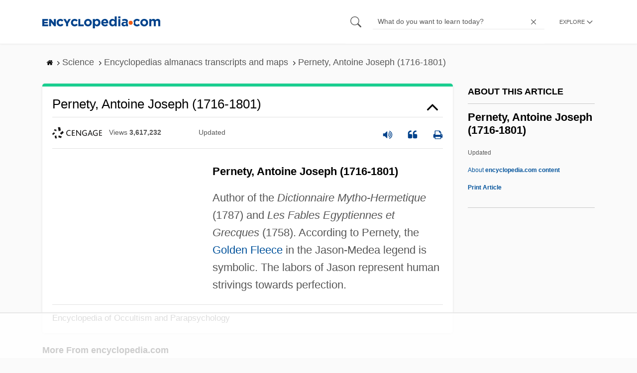

--- FILE ---
content_type: text/html
request_url: https://api.intentiq.com/profiles_engine/ProfilesEngineServlet?at=39&mi=10&dpi=936734067&pt=17&dpn=1&iiqidtype=2&iiqpcid=a02a80b6-af4a-401a-ac8f-11487aca5865&iiqpciddate=1768393610419&pcid=2a245731-4527-4635-899a-4f3f26ed4f40&idtype=3&gdpr=0&japs=false&jaesc=0&jafc=0&jaensc=0&jsver=0.33&testGroup=A&source=pbjs&ABTestingConfigurationSource=group&abtg=A&vrref=https%3A%2F%2Fwww.encyclopedia.com
body_size: 57
content:
{"abPercentage":97,"adt":1,"ct":2,"isOptedOut":false,"data":{"eids":[]},"dbsaved":"false","ls":true,"cttl":86400000,"abTestUuid":"g_e13923e9-1851-4cf2-9ec9-9ffb1a758247","tc":9,"sid":-1712770275}

--- FILE ---
content_type: text/html; charset=utf-8
request_url: https://www.google.com/recaptcha/api2/aframe
body_size: 268
content:
<!DOCTYPE HTML><html><head><meta http-equiv="content-type" content="text/html; charset=UTF-8"></head><body><script nonce="y7CKwx441W_Ei9TWN5KYxA">/** Anti-fraud and anti-abuse applications only. See google.com/recaptcha */ try{var clients={'sodar':'https://pagead2.googlesyndication.com/pagead/sodar?'};window.addEventListener("message",function(a){try{if(a.source===window.parent){var b=JSON.parse(a.data);var c=clients[b['id']];if(c){var d=document.createElement('img');d.src=c+b['params']+'&rc='+(localStorage.getItem("rc::a")?sessionStorage.getItem("rc::b"):"");window.document.body.appendChild(d);sessionStorage.setItem("rc::e",parseInt(sessionStorage.getItem("rc::e")||0)+1);localStorage.setItem("rc::h",'1768393615751');}}}catch(b){}});window.parent.postMessage("_grecaptcha_ready", "*");}catch(b){}</script></body></html>

--- FILE ---
content_type: text/plain
request_url: https://rtb.openx.net/openrtbb/prebidjs
body_size: -227
content:
{"id":"042e2114-c990-4877-9575-fbf693113010","nbr":0}

--- FILE ---
content_type: text/plain; charset=utf-8
request_url: https://ads.adthrive.com/http-api/cv2
body_size: 4196
content:
{"om":["088iw0y0","0b0m8l4f","0hly8ynw","0sm4lr19","1","1011_302_56590613","1029_36uiem7r","1029_67lvjel9","1029_9ja0908s","1029_disy356v","1029_hci1cgdf","1029_jkh1klfj","1029_mmr7sp5l","1029_pgw8zzf7","1029_r2owmx39","1029_szkvoo3x","10310289136970_522754849","10ua7afe","11142692","11896988","12010080","12010088","12123650","12142259","124844_19","124848_7","124853_7","12623751","12_74_18113654","12gfb8kp","1453468","14xoyqyz","1609898140","1832l91i","1891/84814","18aeykws","1cmuj15l","1ftzvfyu","1h7yhpl7","1kpjxj5u","1ktgrre1","1mf0yqqc","1njzsguy","1zuc5d3f","202d4qe7","2132:45563097","222tsaq1","2249:650628575","2307:0hly8ynw","2307:1cmuj15l","2307:1zuc5d3f","2307:2xe5185b","2307:7uqs49qv","2307:8orkh93v","2307:9mspm15z","2307:9nex8xyd","2307:9shvvlwg","2307:9t6gmxuz","2307:a566o9hb","2307:a7w365s6","2307:c1hsjx06","2307:cymho2zs","2307:djx06q8n","2307:duxvs448","2307:g749lgab","2307:ge4000vb","2307:hxxvnqg0","2307:jwavavoo","2307:k0csqwfi","2307:tty470r7","2307:u7p1kjgp","2307:urut9okb","2307:yuodkjpp","2409_15064_70_83443092","2409_15064_70_85540796","2409_15064_70_85540801","2409_15064_70_85809022","2409_15064_70_85809046","2409_15064_70_85809050","2409_15064_70_86112923","2409_25495_176_CR52092918","2409_25495_176_CR52092920","2409_25495_176_CR52092954","2409_25495_176_CR52092956","2409_25495_176_CR52092957","2409_25495_176_CR52092959","2409_25495_176_CR52188001","25_0cay0bdd","25_53v6aquw","25_utberk8n","25_wnj7sgch","25_xz6af56d","25_zwzjgvpw","2760:176_CR52092923","2760:176_CR52092956","2760:176_CR52153849","28933536","29414696","29414711","2gglwanz","2hs3v22h","2xe5185b","3018/5dd08f83405af92305521f6ebffc5c01","3018/5e97f9eed3963abbcaf1aab51bd919e4","3018/68aa563f810a98a51ef761706682a888","3018/a76bff313127b6600508e44389f1b689","306_24765546","308_125203_14","308_125204_11","32447008","3335_25247_700109379","3335_25247_700109389","3335_25247_700109391","33604871","3490:CR52092920","3490:CR52175340","3490:CR52178315","3658_15078_fqeh4hao","3658_582283_T26248245","3658_94654_T26174991","3702_139777_24765456","3702_139777_24765458","3702_139777_24765461","3702_139777_24765466","3702_139777_24765471","3702_139777_24765477","3702_139777_24765481","3702_139777_24765483","3702_139777_24765484","3702_139777_24765488","3702_139777_24765497","3702_139777_24765524","3702_139777_24765527","3702_139777_24765529","3702_139777_24765530","3702_139777_24765531","3702_139777_24765534","3702_139777_24765537","3702_139777_24765544","3702_139777_24765546","3702_139777_24765548","3702_139777_24765550","37402906","381513943572","3822:23149016","3LMBEkP-wis","3o6augn1","3v2n6fcp","4083IP31KS13guenergy_44191","40853565","409_189392","409_192547","409_192565","409_216326","409_216384","409_216388","409_216396","409_216406","409_216408","409_216506","409_220139","409_220332","409_220344","409_220353","409_220358","409_225978","409_225980","409_225982","409_225987","409_225988","409_225990","409_226312","409_226314","409_226322","409_226326","409_226337","409_227223","409_227235","409_228063","409_228065","409_228067","409_228101","409_228105","409_228367","409_228370","42604842","43919974","43919985","43jaxpr7","47869802","485027845327","492063","4aqwokyz","4fk9nxse","4v2sndv9","506236635","5126500501","513182805","51372397","51372410","52144948","521_425_203513","521_425_203730","521_425_203732","521_425_203733","522709","5316_139700_5546ab88-a7c9-405b-87de-64d5abc08339","5316_139700_63c5fb7e-c3fd-435f-bb64-7deef02c3d50","5316_139700_70a96d16-dcff-4424-8552-7b604766cb80","5316_139700_ae41c18c-a00c-4440-80fa-2038ea8b78cb","5316_139700_cebab8a3-849f-4c71-9204-2195b7691600","5316_139700_e57da5d6-bc41-40d9-9688-87a11ae6ec85","53786587","53v6aquw","5510:1cmuj15l","5510:cymho2zs","5510:kecbwzbd","5510:uwj1uq9z","5510:vryqdtb1","55116643","55221385","55330803","557_409_216616","557_409_220139","557_409_220169","557_409_220333","557_409_220344","557_409_220353","557_409_220363","557_409_220364","557_409_220368","557_409_223589","557_409_223599","557_409_228105","557_409_228348","557_409_228363","558_93_cv2huqwc","56071098","5626560653","56632486","56632487","56824595","5buwzcy2","5fz7vp77","5rd4wk9i","60504531","6126589183","61456734","61464628","61643784","616794222","61823068","618576351","618876699","619089559","61916211","61916225","61932920","61932925","61932933","62187798","6226505231","6226505235","6226505239","6226522289","627225143","627290883","627309156","627309159","627506494","628359076","628359889","628444259","628444262","628444349","628444433","628444439","628456307","628456310","628456313","628456379","628456382","628622163","628622172","628622175","628622178","628622241","628622244","628622247","628622250","628683371","628687043","628687157","628687460","628687463","628803013","628841673","629009180","629167998","629168001","629168010","629168565","629171196","629171202","62946748","62978284","62981075","651637459","659216891404","680597458938","680_99480_464327579","680_99480_700109377","680_99480_700109379","680_99480_700109383","680_99480_700109389","680_99480_700109391","680_99480_700109399","681349749","688078501","696314600","698168285","699824707","6mrds7pc","6rbncy53","700109379","700109393","701329615","702397981","702706820","702706966","702712234","702712544","702759138","702759176","702759441","702759703","702759712","702838408","716322517624","7231413","7a0tg1yi","7cmeqmw8","7si9m52c","7tdamxuw","8152859","8152879","83443093","83443095","84578111","84578122","84578144","85807289","85943309","86470621","86509229","87z6cimm","88o5ox1x","8b5u826e","8e3f3bc5-a898-44dc-bfac-bb271449d04e","8fdfc014","8hhia2ai","8linfb0q","8osostik","9059974","90_11928172","9925w9vu","9kq2d07u","9nv2s25i","9rvsrrn1","9sg0vgdl","9t6gmxuz","9uqo4ixz","a0oxacu8","a566o9hb","a7w365s6","aba2019f-6281-47be-be7a-c71da6d2bd66","ah70hdon","ajg9cucv","b3sqze11","b7p9m03s","b90cwbcd","be4hm1i2","bmp4lbzm","bn278v80","bnpe74hh","bwthmrr1","bzp9la1n","c1hsjx06","c5cpa6lh","cqant14y","cr-9hxzbqc08jrgv2","cr-e7uuzg8qx9v","cr-f6puwm2w27tf1","cr-f6puwm2yu7tf1","cr-kz4ol95lu9vd","cr-lg354l2uvergv2","cv0zdf6u","cv2huqwc","cymho2zs","d8xpzwgq","daw00eve","ddr52z0n","djx06q8n","dmoplxrm","dsugp5th","dt8ncuzh","duxvs448","e2qeeuc5","e406ilcq","eqf2mjdy","extremereach_creative_76559239","f0pnrfr5","fcn2zae1","fdujxvyb","fe6870d0-95cf-4c99-a8b1-2ccaa16c3c89","flgb97td","fmbueqst","g72svoph","g88ob0qg","ge4000vb","h1yuh03l","hf9ak5dg","hi8yer5p","hqz7anxg","hxt6kk42","hy1xu5ys","hzonbdnu","i2aglcoy","i90isgt0","i9hhk5j7","ic7fhmq6","if1t9xaa","j39smngx","j45j2243","j79rdoed","j9yatsmf","jaj8k9ub","jaz5omfl","jd035jgw","jn1fmpzk","jr169syq","jwavavoo","jyl47760","k0csqwfi","kecbwzbd","kxghk527","kz8629zd","l0qkeplj","l7bvynpy","lc1wx7d6","ldw6o4cm","lxoi65lp","mcg2cwfw","min949in","mle5ha8r","mmr74uc4","mtsc0nih","n3egwnq7","n97gfqzi","nkb1xf7m","nr5arrhc","nrx85osr","nv0uqrqm","nzqrrcyz","ofoon6ir","olgqgevq","pagvt0pd","piwneqqj","poc1p809","pr3rk44v","pzgd3hum","q2ekj70j","qlhur51f","qqvgscdx","quk7w53j","r3pg11hn","ri6lq5cf","rnwjwqca","rrlikvt1","s4s41bit","sjjqrcrc","sk4ge5lf","t4zab46q","t5kb9pme","t73gfjqn","tc6309yq","thto5dki","ti0s3bz3","u30fsj32","u3i8n6ef","u7p1kjgp","ubjltf5y","uf7vbcrs","urut9okb","usle8ijx","uvn7tvga","uykfdhoc","vryqdtb1","wpkv7ngm","wvye2xa9","wxfnrapl","x7mixr8o","xncaqh7c","xtxa8s2d","xwhet1qh","y141rtv6","y1m1cvqj","yi6qlg3p","ykt9wh3r","yl0m4qvg","z8hcebyi","zaiy3lqy","zfexqyi5","zlmowvz9","zonj6ubl","zre6tl38","zvfjb0vm","zw6jpag6","7979132","7979135"],"pmp":[],"adomains":["1md.org","a4g.com","about.bugmd.com","acelauncher.com","adameve.com","adelion.com","adp3.net","advenuedsp.com","aibidauction.com","aibidsrv.com","akusoli.com","allofmpls.org","arkeero.net","ato.mx","avazutracking.net","avid-ad-server.com","avid-adserver.com","avidadserver.com","aztracking.net","bc-sys.com","bcc-ads.com","bidderrtb.com","bidscube.com","bizzclick.com","bkserving.com","bksn.se","brightmountainads.com","bucksense.io","bugmd.com","ca.iqos.com","capitaloneshopping.com","cdn.dsptr.com","clarifion.com","clean.peebuster.com","cotosen.com","cs.money","cwkuki.com","dallasnews.com","dcntr-ads.com","decenterads.com","derila-ergo.com","dhgate.com","dhs.gov","digitaladsystems.com","displate.com","doyour.bid","dspbox.io","envisionx.co","ezmob.com","fla-keys.com","fmlabsonline.com","g123.jp","g2trk.com","gadgetslaboratory.com","gadmobe.com","getbugmd.com","goodtoknowthis.com","gov.il","grosvenorcasinos.com","guard.io","hero-wars.com","holts.com","howto5.io","http://bookstofilm.com/","http://countingmypennies.com/","http://fabpop.net/","http://folkaly.com/","http://gameswaka.com/","http://gowdr.com/","http://gratefulfinance.com/","http://outliermodel.com/","http://profitor.com/","http://tenfactorialrocks.com/","http://vovviral.com/","https://instantbuzz.net/","https://www.royalcaribbean.com/","ice.gov","imprdom.com","justanswer.com","liverrenew.com","longhornsnuff.com","lovehoney.com","lowerjointpain.com","lymphsystemsupport.com","meccabingo.com","media-servers.net","medimops.de","miniretornaveis.com","mobuppsrtb.com","motionspots.com","mygrizzly.com","myiq.com","myrocky.ca","national-lottery.co.uk","nbliver360.com","ndc.ajillionmax.com","nibblr-ai.com","niutux.com","nordicspirit.co.uk","notify.nuviad.com","notify.oxonux.com","own-imp.vrtzads.com","paperela.com","parasiterelief.com","peta.org","pfm.ninja","pixel.metanetwork.mobi","pixel.valo.ai","plannedparenthood.org","plf1.net","plt7.com","pltfrm.click","printwithwave.co","privacymodeweb.com","rangeusa.com","readywind.com","reklambids.com","ri.psdwc.com","royalcaribbean.com","royalcaribbean.com.au","rtb-adeclipse.io","rtb-direct.com","rtb.adx1.com","rtb.kds.media","rtb.reklambid.com","rtb.reklamdsp.com","rtb.rklmstr.com","rtbadtrading.com","rtbsbengine.com","rtbtradein.com","saba.com.mx","safevirus.info","securevid.co","seedtag.com","servedby.revive-adserver.net","shift.com","simple.life","smrt-view.com","swissklip.com","taboola.com","tel-aviv.gov.il","temu.com","theoceanac.com","track-bid.com","trackingintegral.com","trading-rtbg.com","trkbid.com","truthfinder.com","unoadsrv.com","usconcealedcarry.com","uuidksinc.net","vabilitytech.com","vashoot.com","vegogarden.com","viewtemplates.com","votervoice.net","vuse.com","waardex.com","wapstart.ru","wdc.go2trk.com","weareplannedparenthood.org","webtradingspot.com","www.royalcaribbean.com","xapads.com","xiaflex.com","yourchamilia.com"]}

--- FILE ---
content_type: text/plain
request_url: https://rtb.openx.net/openrtbb/prebidjs
body_size: -84
content:
{"id":"2d2e7737-ace6-41ca-9b00-21691b9f0078","nbr":0}

--- FILE ---
content_type: text/plain
request_url: https://rtb.openx.net/openrtbb/prebidjs
body_size: -227
content:
{"id":"9aee7671-23f4-4242-904c-62587bf1786e","nbr":0}

--- FILE ---
content_type: text/plain; charset=UTF-8
request_url: https://at.teads.tv/fpc?analytics_tag_id=PUB_17002&tfpvi=&gdpr_consent=&gdpr_status=22&gdpr_reason=220&ccpa_consent=&sv=prebid-v1
body_size: 56
content:
YzFkY2EzZmYtOGJmNC00ZWVkLTlmZjctNDUzMTQ0MTk1MmUxIy03LTc=

--- FILE ---
content_type: text/plain
request_url: https://rtb.openx.net/openrtbb/prebidjs
body_size: -227
content:
{"id":"d855c3bd-d835-4750-9d6d-9214fcfc5add","nbr":0}

--- FILE ---
content_type: text/plain
request_url: https://rtb.openx.net/openrtbb/prebidjs
body_size: -227
content:
{"id":"52f5a2b4-0a74-49d3-923c-f4001fde56c0","nbr":0}